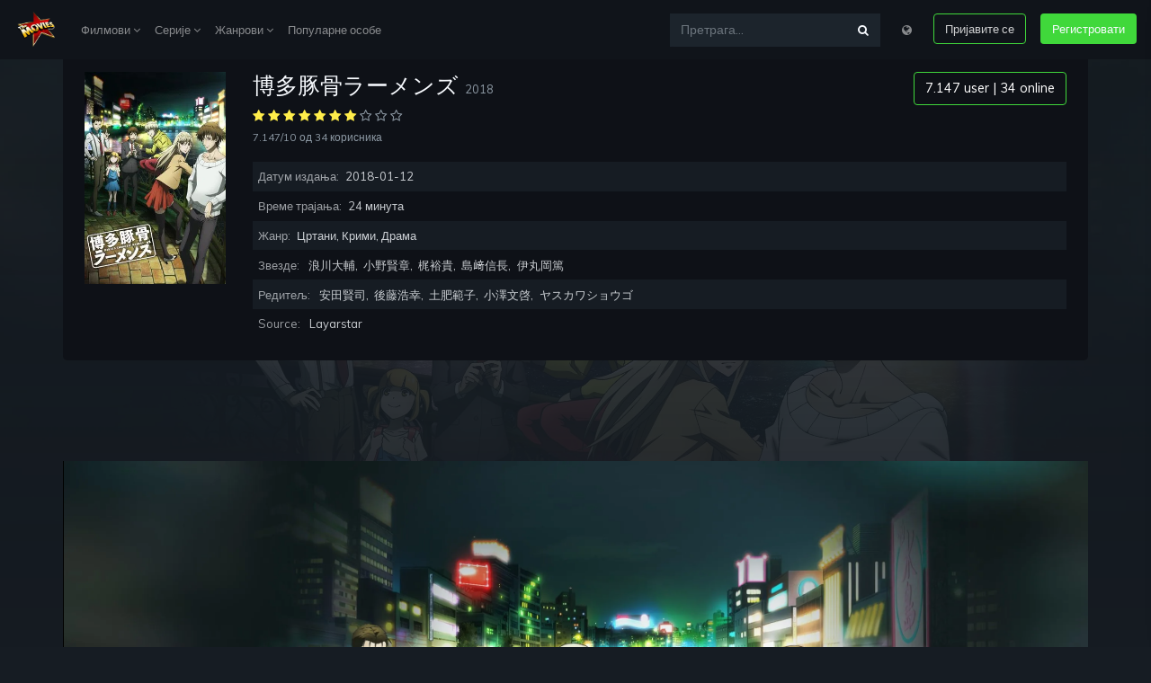

--- FILE ---
content_type: text/html; charset=UTF-8
request_url: https://clanovi.koms.rs/-/sr/tv/76126
body_size: 10685
content:
<!DOCTYPE html>
<html lang="sr">
<head>
    <meta charset="UTF-8">
    <meta name="viewport" content="width=device-width, initial-scale=1.0">
    <meta http-equiv="X-UA-Compatible" content="ie=edge">
    <title>博多豚骨ラーメンズ Reddit Downloads | Available On 123Movies</title>
<meta name="description" content="博多豚骨ラーメンズ Reddit Downloads - ">
<meta name="keywords" content="detective, swordplay, baseball, revenge, urban, cross dressing, bromance, lgbt, anime, guns, ensemble cast, assassins, gay subtext">
<link rel="canonical" href="https://clanovi.koms.rs/-/sr/tv/76126"/>
<link rel="alternate" hreflang="bg" href="https://clanovi.koms.rs/-/bg/tv/76126"/>
<link rel="alternate" hreflang="zh" href="https://clanovi.koms.rs/-/zh/tv/76126"/>
<link rel="alternate" hreflang="cs" href="https://clanovi.koms.rs/-/cs/tv/76126"/>
<link rel="alternate" hreflang="da" href="https://clanovi.koms.rs/-/da/tv/76126"/>
<link rel="alternate" hreflang="nl" href="https://clanovi.koms.rs/-/nl/tv/76126"/>
<link rel="alternate" hreflang="en" href="https://clanovi.koms.rs/-/en/tv/76126"/>
<link rel="alternate" hreflang="fr" href="https://clanovi.koms.rs/-/fr/tv/76126"/>
<link rel="alternate" hreflang="ka" href="https://clanovi.koms.rs/-/ka/tv/76126"/>
<link rel="alternate" hreflang="de" href="https://clanovi.koms.rs/-/de/tv/76126"/>
<link rel="alternate" hreflang="el" href="https://clanovi.koms.rs/-/el/tv/76126"/>
<link rel="alternate" hreflang="hu" href="https://clanovi.koms.rs/-/hu/tv/76126"/>
<link rel="alternate" hreflang="id" href="https://clanovi.koms.rs/-/id/tv/76126"/>
<link rel="alternate" hreflang="it" href="https://clanovi.koms.rs/-/it/tv/76126"/>
<link rel="alternate" hreflang="ko" href="https://clanovi.koms.rs/-/ko/tv/76126"/>
<link rel="alternate" hreflang="pl" href="https://clanovi.koms.rs/-/pl/tv/76126"/>
<link rel="alternate" hreflang="pt" href="https://clanovi.koms.rs/-/pt/tv/76126"/>
<link rel="alternate" hreflang="ro" href="https://clanovi.koms.rs/-/ro/tv/76126"/>
<link rel="alternate" hreflang="ru" href="https://clanovi.koms.rs/-/ru/tv/76126"/>
<link rel="alternate" hreflang="sr" href="https://clanovi.koms.rs/-/sr/tv/76126"/>
<link rel="alternate" hreflang="sk" href="https://clanovi.koms.rs/-/sk/tv/76126"/>
<link rel="alternate" hreflang="es" href="https://clanovi.koms.rs/-/es/tv/76126"/>
<link rel="alternate" hreflang="sv" href="https://clanovi.koms.rs/-/sv/tv/76126"/>
<link rel="alternate" hreflang="th" href="https://clanovi.koms.rs/-/th/tv/76126"/>
<link rel="alternate" hreflang="tr" href="https://clanovi.koms.rs/-/tr/tv/76126"/>
<link rel="alternate" hreflang="uk" href="https://clanovi.koms.rs/-/uk/tv/76126"/>
<link rel="alternate" hreflang="uz" href="https://clanovi.koms.rs/-/uz/tv/76126"/>
<link rel="alternate" hreflang="vi" href="https://clanovi.koms.rs/-/vi/tv/76126"/>
<meta property="og:title" content="博多豚骨ラーメンズ Reddit Downloads" />
<meta property="og:description" content="博多豚骨ラーメンズ Reddit Downloads - " />
<meta property="og:image" content="//i0.wp.com/image.tmdb.org/t/p/original/sRMpzmcs1ARHbNjkj0sVFcYXOsp.jpg" />

<meta name="twitter:title" content="博多豚骨ラーメンズ Reddit Downloads" />
<meta name="twitter:description" content="博多豚骨ラーメンズ Reddit Downloads - " />
<meta name="twitter:images0" content="//i0.wp.com/image.tmdb.org/t/p/original/sRMpzmcs1ARHbNjkj0sVFcYXOsp.jpg" />
    <script src="https://use.fontawesome.com/3db27005e3.js"></script>
    <link href="https://use.fontawesome.com/3db27005e3.css" media="all" rel="stylesheet">
    <link rel="stylesheet" href="https://clanovi.koms.rs/-/assets/v1/css/v1.css">
    <script src="https://clanovi.koms.rs/-/assets/v1/js/js.js"></script>
	<meta name="theme-color" content="#161c23">
        </head>
<body>
    <div class="sign-in-overlay"></div>
    <div class="signin js-signin-form">
        <div class="signin_close">
            <i class="fa fa-close" aria-hidden="true"></i>
        </div>
        <div class="signin_holder">

            <form id="signinfrom">
                <div class="h3">Пријавите се</div>
                <div class="form-group">
                    <label for="signInEmail">Емаил</label>
                    <input type="email" class="form-control bg-dark border-dark text-secondary" id="signInEmail" aria-describedby="emailHelp" placeholder="Унесите адресу е-поште">
                    <small id="emailHelp" class="form-text text-muted">Никада нећемо делити вашу е-пошту са било ким другим.</small>
                </div>
                <div class="form-group">
                    <label for="signPassword">Лозинка</label>
                    <input type="password" class="form-control bg-dark border-dark text-secondary" id="signPassword" placeholder="Лозинка">
                </div>
                <div class="form-group">
                    <label id="forgotpass" class="form-check-label small text-muted cursor text-hover-theme" for="exampleCheck1">Заборавили сте лозинку?</label>
                </div>

                <div class="d-flex justify-content-center">
                    <div class="spinner-border text-light loading_signIn text-center mb-3 d-none" role="status">
                        <span class="sr-only">Чекати...</span>
                    </div>
                </div>

                <div class="text-danger sign-in-form-alert mb-3" role="alert"></div>

                <button type="submit" class="btn btn-outline-theme btn-block sign-in-submit">Пријавите се</button>
                <div class="divider divider--small"></div>
                <div class="text-center">
                    <p class="text-small mb-3">Или</p>
                    <a href="https://clanovi.koms.rs/-/sr/loading" class="btn btn-theme btn-block" type="button">Направи слободан налог</a>
                </div>
            </form>

            <form id="resetpassform">
                <div class="h3">Ресетуј шифру</div>
                <p class="text-muted">Унесите своју адресу е-поште и послаћемо вам везу да ресетујете лозинку.</p>
                <div class="form-group">
                    <label for="resetEmail">Емаил</label>
                    <input type="email" class="form-control bg-dark border-dark text-secondary" id="resetEmail" aria-describedby="emailHelp" placeholder="Унесите адресу е-поште">
                </div>

                <div class="d-flex justify-content-center">
                    <div class="spinner-border text-light loading_signIn text-center mb-3 d-none" role="status">
                        <span class="sr-only">Чекати...</span>
                    </div>
                </div>

                <div class="text-danger sign-in-form-alert mb-3" role="alert"></div>

                <button type="submit" class="btn btn-outline-theme btn-block mb-3">Ресетуј шифру</button>
                <div id="backToSignIn" class="text-center cursor">Назад на пријаву</div>
            </form>

        </div>
    </div>

    <div class="modal fade" id="modalLang" tabindex="-1" role="dialog" aria-labelledby="modalLangLabel"
    aria-hidden="true">
    <div class="modal-dialog" role="document">
        <div class="modal-content">
            <div class="modal-header">
                <dib class="h5 modal-title text-dark" id="modalLangLabel">Choose your language:</dib>
                <button type="button" class="close" data-dismiss="modal" aria-label="Close">
                    <span aria-hidden="true">&times;</span>
                </button>
            </div>
            <div class="modal-body">
                <div class="row">
                                        <div class="col-12 col-md-6 px-0">
                                                                                    <a class="dropdown-item" href="https://clanovi.koms.rs/-/sr/switch/bg" title="Bulgarian"><strong>Bulgarian <span class="text-secondary small">bg</span></strong></a>
                                                                                                                <a class="dropdown-item" href="https://clanovi.koms.rs/-/sr/switch/zh" title="Chinese"><strong>Chinese <span class="text-secondary small">zh</span></strong></a>
                                                                                                                <a class="dropdown-item" href="https://clanovi.koms.rs/-/sr/switch/cs" title="Czech"><strong>Czech <span class="text-secondary small">cs</span></strong></a>
                                                                                                                <a class="dropdown-item" href="https://clanovi.koms.rs/-/sr/switch/da" title="Danish"><strong>Danish <span class="text-secondary small">da</span></strong></a>
                                                                                                                <a class="dropdown-item" href="https://clanovi.koms.rs/-/sr/switch/nl" title="Dutch; Flemish"><strong>Dutch; Flemish <span class="text-secondary small">nl</span></strong></a>
                                                                                                                <a class="dropdown-item" href="https://clanovi.koms.rs/-/sr/switch/en" title="English"><strong>English <span class="text-secondary small">en</span></strong></a>
                                                                                                                <a class="dropdown-item" href="https://clanovi.koms.rs/-/sr/switch/fr" title="French"><strong>French <span class="text-secondary small">fr</span></strong></a>
                                                                                                                <a class="dropdown-item" href="https://clanovi.koms.rs/-/sr/switch/ka" title="Georgian"><strong>Georgian <span class="text-secondary small">ka</span></strong></a>
                                                                                                                <a class="dropdown-item" href="https://clanovi.koms.rs/-/sr/switch/de" title="German"><strong>German <span class="text-secondary small">de</span></strong></a>
                                                                                                                <a class="dropdown-item" href="https://clanovi.koms.rs/-/sr/switch/el" title="Greek"><strong>Greek <span class="text-secondary small">el</span></strong></a>
                                                                                                                <a class="dropdown-item" href="https://clanovi.koms.rs/-/sr/switch/hu" title="Hungarian"><strong>Hungarian <span class="text-secondary small">hu</span></strong></a>
                                                                                                                <a class="dropdown-item" href="https://clanovi.koms.rs/-/sr/switch/id" title="Indonesian"><strong>Indonesian <span class="text-secondary small">id</span></strong></a>
                                                                                                                <a class="dropdown-item" href="https://clanovi.koms.rs/-/sr/switch/it" title="Italian"><strong>Italian <span class="text-secondary small">it</span></strong></a>
                                                                                                                <a class="dropdown-item" href="https://clanovi.koms.rs/-/sr/switch/ko" title="Korean"><strong>Korean <span class="text-secondary small">ko</span></strong></a>
                                                                        </div>
                    <div class="col-12 col-md-6 px-0">
                                                                                    <a class="dropdown-item" href="https://clanovi.koms.rs/-/sr/switch/pl" title="Polish"><strong>Polish <span class="text-secondary small">pl</span></strong></a>
                                                                                                                <a class="dropdown-item" href="https://clanovi.koms.rs/-/sr/switch/pt" title="Portuguese"><strong>Portuguese <span class="text-secondary small">pt</span></strong></a>
                                                                                                                <a class="dropdown-item" href="https://clanovi.koms.rs/-/sr/switch/ro" title="Romanian"><strong>Romanian <span class="text-secondary small">ro</span></strong></a>
                                                                                                                <a class="dropdown-item" href="https://clanovi.koms.rs/-/sr/switch/ru" title="Russian"><strong>Russian <span class="text-secondary small">ru</span></strong></a>
                                                                                                                                                                    <a class="dropdown-item" href="https://clanovi.koms.rs/-/sr/switch/sk" title="Slovak"><strong>Slovak <span class="text-secondary small">sk</span></strong></a>
                                                                                                                <a class="dropdown-item" href="https://clanovi.koms.rs/-/sr/switch/es" title="Spanish; Castilian"><strong>Spanish; Castilian <span class="text-secondary small">es</span></strong></a>
                                                                                                                <a class="dropdown-item" href="https://clanovi.koms.rs/-/sr/switch/sv" title="Swedish"><strong>Swedish <span class="text-secondary small">sv</span></strong></a>
                                                                                                                <a class="dropdown-item" href="https://clanovi.koms.rs/-/sr/switch/th" title="Thai"><strong>Thai <span class="text-secondary small">th</span></strong></a>
                                                                                                                <a class="dropdown-item" href="https://clanovi.koms.rs/-/sr/switch/tr" title="Turkish"><strong>Turkish <span class="text-secondary small">tr</span></strong></a>
                                                                                                                <a class="dropdown-item" href="https://clanovi.koms.rs/-/sr/switch/uk" title="Ukrainian"><strong>Ukrainian <span class="text-secondary small">uk</span></strong></a>
                                                                                                                <a class="dropdown-item" href="https://clanovi.koms.rs/-/sr/switch/uz" title="Uzbek"><strong>Uzbek <span class="text-secondary small">uz</span></strong></a>
                                                                                                                <a class="dropdown-item" href="https://clanovi.koms.rs/-/sr/switch/vi" title="Vietnamese"><strong>Vietnamese <span class="text-secondary small">vi</span></strong></a>
                                                                        </div>
                </div>
            </div>
        </div>
    </div>
</div>
    <nav class="navbar navbar-expand-lg navbar-dark navbar-mopie fixed-top">
        <a class="navbar-brand" href="https://clanovi.koms.rs/-/sr">
            <img width="50" src="https://clanovi.koms.rs/-/assets/v1/logos1.png">
        </a>
        <button class="navbar-toggler" type="button" data-toggle="collapse" data-target="#navbarsExample04"
            aria-controls="navbarsExample04" aria-expanded="false" aria-label="Toggle navigation">
            <span class="navbar-toggler-icon"></span>
        </button>
        <div class="collapse navbar-collapse" id="navbarsExample04">
            <ul class="navbar-nav mr-auto">
                <li class="nav-item dropdown">
                    <a class="nav-link" href="#" id="dropdown04" data-toggle="dropdown"
                        aria-haspopup="true" aria-expanded="false">Филмови <i class="fa fa-angle-down" aria-hidden="true"></i></a>
                    <div class="dropdown-menu mop" aria-labelledby="dropdown04">
                        <div class="row">
                            <div class="col-12">
                                <a class="dropdown-item" href="https://clanovi.koms.rs/-/sr/movie-popular" title="Популарно">Популарно</a>
                                <a class="dropdown-item" href="https://clanovi.koms.rs/-/sr/movie-now-playing" title="Сада се приказује">Сада се приказује</a>
                                <a class="dropdown-item" href="https://clanovi.koms.rs/-/sr/movie-top-rated" title="Најбоље оцењено">Најбоље оцењено</a>
                                <a class="dropdown-item" href="https://clanovi.koms.rs/-/sr/movie-upcoming" title="Предстојећи">Предстојећи</a>
                            </div>
                        </div>
                    </div>
                </li>
                <li class="nav-item dropdown">
                    <a class="nav-link" href="#" id="dropdown04" data-toggle="dropdown"
                        aria-haspopup="true" aria-expanded="false">Серије <i class="fa fa-angle-down" aria-hidden="true"></i></a>
                    <div class="dropdown-menu mop" aria-labelledby="dropdown04">
                        <div class="row">
                            <div class="col-12">
                                <a class="dropdown-item" href="https://clanovi.koms.rs/-/sr/tv-popular" title="Популарно">Популарно</a>
                                <a class="dropdown-item" href="https://clanovi.koms.rs/-/sr/tv-top-rated" title="Најбоље оцењено">Најбоље оцењено</a>
                                <a class="dropdown-item" href="https://clanovi.koms.rs/-/sr/tv-on-the-air" title="На ТВ-у">На ТВ-у</a>
                                <a class="dropdown-item" href="https://clanovi.koms.rs/-/sr/tv-airing-to-day" title="Емитује се данас">Емитује се данас</a>
                            </div>
                        </div>
                    </div>
                </li>
                <li class="nav-item dropdown">
                    <a class="nav-link" href="#" id="dropdown04" data-toggle="dropdown"
                        aria-haspopup="true" aria-expanded="false">Жанрови <i class="fa fa-angle-down" aria-hidden="true"></i></a>
                    <div class="dropdown-menu px-3" aria-labelledby="dropdown04">
                        <div class="row">
                                                        <div class="col-6 px-0">
                                                                    <a class="dropdown-item" href="https://clanovi.koms.rs/-/sr/genre/28/aktsioni" title="Акциони">Акциони</a>
                                                                    <a class="dropdown-item" href="https://clanovi.koms.rs/-/sr/genre/12/avanturistichki" title="Авантуристички">Авантуристички</a>
                                                                    <a class="dropdown-item" href="https://clanovi.koms.rs/-/sr/genre/16/tsrtani" title="Цртани">Цртани</a>
                                                                    <a class="dropdown-item" href="https://clanovi.koms.rs/-/sr/genre/35/komedija" title="Комедија">Комедија</a>
                                                                    <a class="dropdown-item" href="https://clanovi.koms.rs/-/sr/genre/80/krimi" title="Крими">Крими</a>
                                                                    <a class="dropdown-item" href="https://clanovi.koms.rs/-/sr/genre/99/dokumentarni" title="Документарни">Документарни</a>
                                                                    <a class="dropdown-item" href="https://clanovi.koms.rs/-/sr/genre/18/drama" title="Драма">Драма</a>
                                                                    <a class="dropdown-item" href="https://clanovi.koms.rs/-/sr/genre/10751/porodichni" title="Породични">Породични</a>
                                                                    <a class="dropdown-item" href="https://clanovi.koms.rs/-/sr/genre/14/fantastika" title="Фантастика">Фантастика</a>
                                                                    <a class="dropdown-item" href="https://clanovi.koms.rs/-/sr/genre/36/istorijski" title="Историјски">Историјски</a>
                                                            </div>
                            <div class="col-6 px-0">
                                                                    <a class="dropdown-item" href="https://clanovi.koms.rs/-/sr/genre/27/khoror" title="Хорор">Хорор</a>
                                                                    <a class="dropdown-item" href="https://clanovi.koms.rs/-/sr/genre/10402/muzichki" title="Музички">Музички</a>
                                                                    <a class="dropdown-item" href="https://clanovi.koms.rs/-/sr/genre/9648/misterija" title="Мистерија">Мистерија</a>
                                                                    <a class="dropdown-item" href="https://clanovi.koms.rs/-/sr/genre/10749/ljubavni" title="Љубавни">Љубавни</a>
                                                                    <a class="dropdown-item" href="https://clanovi.koms.rs/-/sr/genre/878/nauchna-fantastika" title="Научна фантастика">Научна фантастика</a>
                                                                    <a class="dropdown-item" href="https://clanovi.koms.rs/-/sr/genre/10770/tv-film" title="ТВ филм">ТВ филм</a>
                                                                    <a class="dropdown-item" href="https://clanovi.koms.rs/-/sr/genre/53/triler" title="Трилер">Трилер</a>
                                                                    <a class="dropdown-item" href="https://clanovi.koms.rs/-/sr/genre/10752/ratni" title="Ратни">Ратни</a>
                                                                    <a class="dropdown-item" href="https://clanovi.koms.rs/-/sr/genre/37/vestern" title="Вестерн">Вестерн</a>
                                                            </div>
                        </div>
                    </div>
                </li>
                <li class="nav-item">
                    <a class="nav-link" href="https://clanovi.koms.rs/-/sr/person/popular" title="Популарне особе">Популарне особе</a>
                </li>
            </ul>
            <ul class="navbar-nav">
                <form class="input-group my-2 my-md-0 mr-md-3 bg-faded" action="https://clanovi.koms.rs/-/sr" method="GET">
                    <input type="text" class="form-control" name="s" placeholder="Претрага..." aria-label="Претрага...">
                    <div class="input-group-append">
                        <button class="btn btn-search focus-no-sh" type="button"><i class="fa fa-search" aria-hidden="true"></i></button>
                    </div>
                </form>
                <li class="nav-item">
                    <div class="nav-link cursor mb-3 mb-md-0" data-toggle="modal" data-target="#modalLang"><i class="fa fa-globe" aria-hidden="true"></i></div>
                </li>
                <li class="nav-item">
                    <button class="btn btn-outline-theme ml-md-3 mb-3 mb-md-0 sign-in">Пријавите се</button>
                </li>
                <li class="nav-item">
                    <a href="https://clanovi.koms.rs/-/sr/loading" class="btn btn-theme ml-md-3">Регистровати</i></a>
                </li>
            </ul>
        </div>
    </nav>

    

    <section class="container p-3 p-md-4 rounded-lg mb-5" style="background-color: #0e1117">
        <div class="row">
            <div class="col-12">
                <div class="row">
                    <div class="col-md-2 col-sm-4 col-3">
                        <img class="img-fluid" src="//i0.wp.com/image.tmdb.org/t/p/w300/5kBqiOxNwgZ4VkMyh3RrZGDYfDd.jpg?resize=300,450" alt="">
                    </div>
                    <div class="col-md-10 col-sm-8 col-9">
                        <div class="entry-title d-flex flex-column-reverse flex-md-row justify-content-between">
                            <h1 class="h3">博多豚骨ラーメンズ <span class="tiny text-muted">2018</span></h1>
                            <div class="sub-r">
                                <a href="#" class="btn subs">7.147 user | 34 online</a>
                            </div>
                        </div>
                        <div class="entry-info mb-3">
                            <div class="__rate">
                                                                                                            <i class="fa fa-star text-warning"></i>
                                                                                                                                                <i class="fa fa-star text-warning"></i>
                                                                                                                                                <i class="fa fa-star text-warning"></i>
                                                                                                                                                <i class="fa fa-star text-warning"></i>
                                                                                                                                                <i class="fa fa-star text-warning"></i>
                                                                                                                                                <i class="fa fa-star text-warning"></i>
                                                                                                                                                <i class="fa fa-star text-warning"></i>
                                                                                                                                                <i class="fa fa-star-o text-muted"></i>
                                                                                                                                                <i class="fa fa-star-o text-muted"></i>
                                                                                                                                                <i class="fa fa-star-o text-muted"></i>
                                                                                                </div>
                            <div class="__info">
                                <span class="text-muted small">7.147/10</span> <span class="text-muted small">од 34 корисника</span>
                            </div>
                        </div>
                        <div class="entry-desciption text-muted">
                            <p></p>
                        </div>
                        <div class="entry-table">
                            <ul>
                                                                    <li>Датум издања: <span>2018-01-12</span></li>
                                                                <li>Време трајања: <span>24 минута</span></li>
                                <li>Жанр: <span>Цртани, Крими, Драма</span></li>
                                <li>Звезде: <span><a href="https://clanovi.koms.rs/-/sr/person/110665" title="浪川大輔">浪川大輔</a>, <a href="https://clanovi.koms.rs/-/sr/person/1065297" title="小野賢章">小野賢章</a>, <a href="https://clanovi.koms.rs/-/sr/person/149894" title="梶裕貴">梶裕貴</a>, <a href="https://clanovi.koms.rs/-/sr/person/1210634" title="島﨑信長">島﨑信長</a>, <a href="https://clanovi.koms.rs/-/sr/person/1221866" title="伊丸岡篤">伊丸岡篤</a></span></li>
                                <li>Редитељ: <span><a href="https://clanovi.koms.rs/-/sr/person/1958910" title="安田賢司">安田賢司</a>, <a href="https://clanovi.koms.rs/-/sr/person/3678897" title="後藤浩幸">後藤浩幸</a>, <a href="https://clanovi.koms.rs/-/sr/person/1579843" title="土肥範子">土肥範子</a>, <a href="https://clanovi.koms.rs/-/sr/person/2102828" title="小澤文啓">小澤文啓</a>, <a href="https://clanovi.koms.rs/-/sr/person/1493757" title="ヤスカワショウゴ">ヤスカワショウゴ</a></span></li>
                                
<li>Source:
<span>
<a href="//layarstar.com/en/tv/76126/" rel="noopener" target="_blank">Layarstar</a>
</span>
</li>
                                
                            </ul>
                        </div>
                    </div>

                </div>
            </div>
        </div>
    </section>

    <section class="px-4r">
        <div class="backdrop" style="background-image: url(//i0.wp.com/image.tmdb.org/t/p/original/sRMpzmcs1ARHbNjkj0sVFcYXOsp.jpg)"></div>
        <div class="container">
            <div id="player-1" class="row">
    <div class="embed-responsive embed-responsive-16by9">
        <video id="play-video" class="video-js vjs-16-9 vjs-big-play-centered" controls="" preload="none" width="600" height="315" poster="//i0.wp.com/image.tmdb.org/t/p/original/sRMpzmcs1ARHbNjkj0sVFcYXOsp.jpg" data-setup="" webkit-playsinline="true" playsinline="true">
            <source src="https://clanovi.koms.rs/-/assets/v1/video/tv.mp4" type="video/mp4" label="SD">
            <source src="https://clanovi.koms.rs/-/assets/v1/video/tv.mp4" type="video/mp4" label="HD">
            <track kind="subtitles" src="" srclang="en" label="English">
            <track kind="subtitles" src="" srclang="fr" label="French">
            <track kind="subtitles" src="" srclang="de" label="Germany">
            <track kind="subtitles" src="" srclang="nl" label="Netherland">
            <track kind="subtitles" src="" srclang="it" label="Italy">
        </video>
    </div>
</div>
            <script>var playDuration = 45*60;</script>
        </div>

        <div class="container py-4">
            <div class="row">
                <div class="col d-flex justify-content-center">
                    <a href="https://clanovi.koms.rs/-/sr/loading?id=76126&amp;title=%E5%8D%9A%E5%A4%9A%E8%B1%9A%E9%AA%A8%E3%83%A9%E3%83%BC%E3%83%A1%E3%83%B3%E3%82%BA" class="btn btn-outline-theme mx-1">Гледај сад <i class="fa fa-film" aria-hidden="true"></i></a>
                    <a href="https://clanovi.koms.rs/-/sr/loading?id=76126&amp;title=%E5%8D%9A%E5%A4%9A%E8%B1%9A%E9%AA%A8%E3%83%A9%E3%83%BC%E3%83%A1%E3%83%B3%E3%82%BA" class="btn btn-outline-theme mx-1">Преузимање <i class="fa fa-cloud-download" aria-hidden="true"></i></a>
                </div>
            </div>
        </div>
    </section> 
    
        <section class="container p-3 p-md-4 rounded-lg mb-5" style="background-color: #0e1117">
                    <div class="col-12">
                        <div class="episodes">
                            <div>
                                <ul class="nav nav-tabs" id="episodesTab" role="tablist" style="width: 793px;">
                                                                                                                        <li class="nav-item">
                                                <a href="#" class="nav-link active" id="season-1-tab">
                                                    Сезона 1
                                                </a>
                                            </li>
                                                                                                            </ul>
                            </div>
                        </div>
                        <div class="tab-content episodes_list" id="episodesTabContent">
                            <div class="tab-pane fade show active" id="season-1" role="tabpanel" aria-labelledby="season-1-tab">
                                <ul>
                                                                                                                        <li>
                                                                                    <div class="episodes_list_item">
                                                <div>
                                                    <a class="episodes_list_episode" href="https://clanovi.koms.rs/-/sr/tv/76126-1-1/epizoda-1" title="Епизода 1">1. Епизода 1</a>
                                                    <span class="episodes_list_release">2018-01-12</span>
                                                </div>
                                                <div>
                                                    <a class="episodes_list_watch" href="https://clanovi.koms.rs/-/sr/tv/76126-1-1/epizoda-1"><i class="fa fa-lg fa-play-circle"></i> <span>Гледати</span></a>
                                                </div>
                                            </div>
                                        </li>
                                                                                                                        <li>
                                                                                    <div class="episodes_list_item">
                                                <div>
                                                    <a class="episodes_list_episode" href="https://clanovi.koms.rs/-/sr/tv/76126-1-2/epizoda-2" title="Епизода 2">2. Епизода 2</a>
                                                    <span class="episodes_list_release">2018-01-19</span>
                                                </div>
                                                <div>
                                                    <a class="episodes_list_watch" href="https://clanovi.koms.rs/-/sr/tv/76126-1-2/epizoda-2"><i class="fa fa-lg fa-play-circle"></i> <span>Гледати</span></a>
                                                </div>
                                            </div>
                                        </li>
                                                                                                                        <li>
                                                                                    <div class="episodes_list_item">
                                                <div>
                                                    <a class="episodes_list_episode" href="https://clanovi.koms.rs/-/sr/tv/76126-1-3/epizoda-3" title="Епизода 3">3. Епизода 3</a>
                                                    <span class="episodes_list_release">2018-01-26</span>
                                                </div>
                                                <div>
                                                    <a class="episodes_list_watch" href="https://clanovi.koms.rs/-/sr/tv/76126-1-3/epizoda-3"><i class="fa fa-lg fa-play-circle"></i> <span>Гледати</span></a>
                                                </div>
                                            </div>
                                        </li>
                                                                                                                        <li>
                                                                                    <div class="episodes_list_item">
                                                <div>
                                                    <a class="episodes_list_episode" href="https://clanovi.koms.rs/-/sr/tv/76126-1-4/epizoda-4" title="Епизода 4">4. Епизода 4</a>
                                                    <span class="episodes_list_release">2018-02-02</span>
                                                </div>
                                                <div>
                                                    <a class="episodes_list_watch" href="https://clanovi.koms.rs/-/sr/tv/76126-1-4/epizoda-4"><i class="fa fa-lg fa-play-circle"></i> <span>Гледати</span></a>
                                                </div>
                                            </div>
                                        </li>
                                                                                                                        <li>
                                                                                    <div class="episodes_list_item">
                                                <div>
                                                    <a class="episodes_list_episode" href="https://clanovi.koms.rs/-/sr/tv/76126-1-5/epizoda-5" title="Епизода 5">5. Епизода 5</a>
                                                    <span class="episodes_list_release">2018-02-09</span>
                                                </div>
                                                <div>
                                                    <a class="episodes_list_watch" href="https://clanovi.koms.rs/-/sr/tv/76126-1-5/epizoda-5"><i class="fa fa-lg fa-play-circle"></i> <span>Гледати</span></a>
                                                </div>
                                            </div>
                                        </li>
                                                                                                                        <li>
                                                                                    <div class="episodes_list_item">
                                                <div>
                                                    <a class="episodes_list_episode" href="https://clanovi.koms.rs/-/sr/tv/76126-1-6/epizoda-6" title="Епизода 6">6. Епизода 6</a>
                                                    <span class="episodes_list_release">2018-02-16</span>
                                                </div>
                                                <div>
                                                    <a class="episodes_list_watch" href="https://clanovi.koms.rs/-/sr/tv/76126-1-6/epizoda-6"><i class="fa fa-lg fa-play-circle"></i> <span>Гледати</span></a>
                                                </div>
                                            </div>
                                        </li>
                                                                                                                        <li>
                                                                                    <div class="episodes_list_item">
                                                <div>
                                                    <a class="episodes_list_episode" href="https://clanovi.koms.rs/-/sr/tv/76126-1-7/epizoda-7" title="Епизода 7">7. Епизода 7</a>
                                                    <span class="episodes_list_release">2018-02-23</span>
                                                </div>
                                                <div>
                                                    <a class="episodes_list_watch" href="https://clanovi.koms.rs/-/sr/tv/76126-1-7/epizoda-7"><i class="fa fa-lg fa-play-circle"></i> <span>Гледати</span></a>
                                                </div>
                                            </div>
                                        </li>
                                                                                                                        <li>
                                                                                    <div class="episodes_list_item">
                                                <div>
                                                    <a class="episodes_list_episode" href="https://clanovi.koms.rs/-/sr/tv/76126-1-8/epizoda-8" title="Епизода 8">8. Епизода 8</a>
                                                    <span class="episodes_list_release">2018-03-02</span>
                                                </div>
                                                <div>
                                                    <a class="episodes_list_watch" href="https://clanovi.koms.rs/-/sr/tv/76126-1-8/epizoda-8"><i class="fa fa-lg fa-play-circle"></i> <span>Гледати</span></a>
                                                </div>
                                            </div>
                                        </li>
                                                                                                                        <li>
                                                                                    <div class="episodes_list_item">
                                                <div>
                                                    <a class="episodes_list_episode" href="https://clanovi.koms.rs/-/sr/tv/76126-1-9/epizoda-9" title="Епизода 9">9. Епизода 9</a>
                                                    <span class="episodes_list_release">2018-03-09</span>
                                                </div>
                                                <div>
                                                    <a class="episodes_list_watch" href="https://clanovi.koms.rs/-/sr/tv/76126-1-9/epizoda-9"><i class="fa fa-lg fa-play-circle"></i> <span>Гледати</span></a>
                                                </div>
                                            </div>
                                        </li>
                                                                                                                        <li>
                                                                                    <div class="episodes_list_item">
                                                <div>
                                                    <a class="episodes_list_episode" href="https://clanovi.koms.rs/-/sr/tv/76126-1-10/epizoda-10" title="Епизода 10">10. Епизода 10</a>
                                                    <span class="episodes_list_release">2018-03-16</span>
                                                </div>
                                                <div>
                                                    <a class="episodes_list_watch" href="https://clanovi.koms.rs/-/sr/tv/76126-1-10/epizoda-10"><i class="fa fa-lg fa-play-circle"></i> <span>Гледати</span></a>
                                                </div>
                                            </div>
                                        </li>
                                                                                                                        <li>
                                                                                    <div class="episodes_list_item">
                                                <div>
                                                    <a class="episodes_list_episode" href="https://clanovi.koms.rs/-/sr/tv/76126-1-11/epizoda-11" title="Епизода 11">11. Епизода 11</a>
                                                    <span class="episodes_list_release">2018-03-23</span>
                                                </div>
                                                <div>
                                                    <a class="episodes_list_watch" href="https://clanovi.koms.rs/-/sr/tv/76126-1-11/epizoda-11"><i class="fa fa-lg fa-play-circle"></i> <span>Гледати</span></a>
                                                </div>
                                            </div>
                                        </li>
                                                                                                                        <li>
                                                                                    <div class="episodes_list_item">
                                                <div>
                                                    <a class="episodes_list_episode" href="https://clanovi.koms.rs/-/sr/tv/76126-1-12/epizoda-12" title="Епизода 12">12. Епизода 12</a>
                                                    <span class="episodes_list_release">2018-03-30</span>
                                                </div>
                                                <div>
                                                    <a class="episodes_list_watch" href="https://clanovi.koms.rs/-/sr/tv/76126-1-12/epizoda-12"><i class="fa fa-lg fa-play-circle"></i> <span>Гледати</span></a>
                                                </div>
                                            </div>
                                        </li>
                                                                    </ul>
                            </div>
                        </div>
                    </div>
 </section> 
    
    
    <section class="container p-3 p-md-4 rounded-lg mb-5" style="background-color: #0e1117">
        <div class="h6">Download : <strong class="text-color-theme">MKV</strong></div>
        <ul class="down-list mb-4">
            <li>
                <div class="dt"><strong>360p</strong></div>
                <span>GD2</span> | <span>CU</span> | <span>GD1</span> | <span>ZS</span> | <span>RC</span>
            </li>
            <li>
                <div class="dt"><strong>480p</strong></div>
                <span>GD2</span> | <span>CU</span> | <span>GD1</span> | <span>ZS</span> | <span>RC</span>
            </li>
            <li>
                <div class="dt"><strong>720p</strong></div>
                <span>GD2</span> | <span>CU</span> | <span>GD1</span> | <span>ZS</span> | <span>RC</span>
            </li>
            <li>
                <div class="dt"><strong>1080p</strong></div>
                <span>GD2</span> | <span>CU</span> | <span>GD1</span> | <span>ZS</span> | <span>RC</span>
            </li>
        </ul>
        <div class="h6">Download : <strong class="text-color-theme">MP4</strong></div>
        <ul class="down-list">
            <li>
                <div class="dt"><strong>360p</strong></div>
                <span>GD2</span> | <span>CU</span> | <span>GD1</span> | <span>ZS</span> | <span>RC</span>
            </li>
            <li>
                <div class="dt"><strong>480p</strong></div>
                <span>GD2</span> | <span>CU</span> | <span>GD1</span> | <span>ZS</span> | <span>RC</span>
            </li>
            <li>
                <div class="dt"><strong>MP4HD</strong></div>
                <span>GD2</span> | <span>CU</span> | <span>GD1</span> | <span>ZS</span> | <span>RC</span>
            </li>
            <li>
                <div class="dt"><strong>FULLHD</strong></div>
                <span>GD2</span> | <span>CU</span> | <span>GD1</span> | <span>ZS</span> | <span>RC</span>
            </li>
        </ul>


    </section>

    <section class="container">
        <div class="row">
            <div class="col-12 mb-4">
                <h3 class="h4">Слично</h3>
            </div>
        </div>
        <div class="owl-carousel">
                            <article id="1895" class="item ">
    <div class="thumb mb-4">
        <a href="https://clanovi.koms.rs/-/sr/tv/1895/jonathan-creek" rel="bookmark" title="Jonathan Creek">
            <div class="_img_holder">
                <img class="img-fluid rounded" src="//i0.wp.com/image.tmdb.org/t/p/w300/wLKa7RUDp9dN2gMZBkMxywG8xsw.jpg?resize=300,450" alt="Image Jonathan Creek" title="Image Jonathan Creek">
                <div class="_overlay_link">
                    <button class="play-button play-button--small" type="button"></button>
                    <div class="rate"><i class="fa fa-star text-warning"></i> <span class="small text-white">7.5/10</span></div>
                </div>
            </div>
        </a>
        <header class="entry-header">
            <h2 class="entry-title">
                <a href="https://clanovi.koms.rs/-/sr/tv/1895/jonathan-creek" class="_title" rel="bookmark" title="Jonathan Creek">Jonathan Creek (1997)</a>
            </h2>
        </header>
    </div>
</article>
                            <article id="97421" class="item ">
    <div class="thumb mb-4">
        <a href="https://clanovi.koms.rs/-/sr/tv/97421/flash" rel="bookmark" title="ダーティペアFLASH">
            <div class="_img_holder">
                <img class="img-fluid rounded" src="//i0.wp.com/image.tmdb.org/t/p/w300/q4eGZ8bG1xP10leS8YwHqDWMOr.jpg?resize=300,450" alt="Image ダーティペアFLASH" title="Image ダーティペアFLASH">
                <div class="_overlay_link">
                    <button class="play-button play-button--small" type="button"></button>
                    <div class="rate"><i class="fa fa-star text-warning"></i> <span class="small text-white">7.3/10</span></div>
                </div>
            </div>
        </a>
        <header class="entry-header">
            <h2 class="entry-title">
                <a href="https://clanovi.koms.rs/-/sr/tv/97421/flash" class="_title" rel="bookmark" title="ダーティペアFLASH">ダーティペアFLASH (1994)</a>
            </h2>
        </header>
    </div>
</article>
                            <article id="97455" class="item ">
    <div class="thumb mb-4">
        <a href="https://clanovi.koms.rs/-/sr/tv/97455" rel="bookmark" title="おざなりダンジョン 風の塔">
            <div class="_img_holder">
                <img class="img-fluid rounded" src="//i0.wp.com/image.tmdb.org/t/p/w300/hockjsCBN59cZ1EpuLdz98v8LOo.jpg?resize=300,450" alt="Image おざなりダンジョン 風の塔" title="Image おざなりダンジョン 風の塔">
                <div class="_overlay_link">
                    <button class="play-button play-button--small" type="button"></button>
                    <div class="rate"><i class="fa fa-star text-warning"></i> <span class="small text-white">8/10</span></div>
                </div>
            </div>
        </a>
        <header class="entry-header">
            <h2 class="entry-title">
                <a href="https://clanovi.koms.rs/-/sr/tv/97455" class="_title" rel="bookmark" title="おざなりダンジョン 風の塔">おざなりダンジョン 風の塔 (1991)</a>
            </h2>
        </header>
    </div>
</article>
                            <article id="97525" class="item ">
    <div class="thumb mb-4">
        <a href="https://clanovi.koms.rs/-/sr/tv/97525" rel="bookmark" title="不滅のあなたへ">
            <div class="_img_holder">
                <img class="img-fluid rounded" src="//i0.wp.com/image.tmdb.org/t/p/w300/bohMYRVSIG68md0zQobyWbV4S8e.jpg?resize=300,450" alt="Image 不滅のあなたへ" title="Image 不滅のあなたへ">
                <div class="_overlay_link">
                    <button class="play-button play-button--small" type="button"></button>
                    <div class="rate"><i class="fa fa-star text-warning"></i> <span class="small text-white">8.183/10</span></div>
                </div>
            </div>
        </a>
        <header class="entry-header">
            <h2 class="entry-title">
                <a href="https://clanovi.koms.rs/-/sr/tv/97525" class="_title" rel="bookmark" title="不滅のあなたへ">不滅のあなたへ (2021)</a>
            </h2>
        </header>
    </div>
</article>
                            <article id="97553" class="item ">
    <div class="thumb mb-4">
        <a href="https://clanovi.koms.rs/-/sr/tv/97553" rel="bookmark" title="หนี้เสน่หา">
            <div class="_img_holder">
                <img class="img-fluid rounded" src="//i0.wp.com/image.tmdb.org/t/p/w300/k5fG4HAaK7DAq6zXd6jmL7YZv1Z.jpg?resize=300,450" alt="Image หนี้เสน่หา" title="Image หนี้เสน่หา">
                <div class="_overlay_link">
                    <button class="play-button play-button--small" type="button"></button>
                    <div class="rate"><i class="fa fa-star text-warning"></i> <span class="small text-white">8/10</span></div>
                </div>
            </div>
        </a>
        <header class="entry-header">
            <h2 class="entry-title">
                <a href="https://clanovi.koms.rs/-/sr/tv/97553" class="_title" rel="bookmark" title="หนี้เสน่หา">หนี้เสน่หา (2019)</a>
            </h2>
        </header>
    </div>
</article>
                            <article id="131168" class="item ">
    <div class="thumb mb-4">
        <a href="https://clanovi.koms.rs/-/sr/tv/131168" rel="bookmark" title="がんばれ同期ちゃん">
            <div class="_img_holder">
                <img class="img-fluid rounded" src="//i0.wp.com/image.tmdb.org/t/p/w300/phjhDDopklmnlu1uhl4qF7MSpQ4.jpg?resize=300,450" alt="Image がんばれ同期ちゃん" title="Image がんばれ同期ちゃん">
                <div class="_overlay_link">
                    <button class="play-button play-button--small" type="button"></button>
                    <div class="rate"><i class="fa fa-star text-warning"></i> <span class="small text-white">6.8/10</span></div>
                </div>
            </div>
        </a>
        <header class="entry-header">
            <h2 class="entry-title">
                <a href="https://clanovi.koms.rs/-/sr/tv/131168" class="_title" rel="bookmark" title="がんばれ同期ちゃん">がんばれ同期ちゃん (2021)</a>
            </h2>
        </header>
    </div>
</article>
                            <article id="131291" class="item ">
    <div class="thumb mb-4">
        <a href="https://clanovi.koms.rs/-/sr/tv/131291" rel="bookmark" title="九天玄帝诀">
            <div class="_img_holder">
                <img class="img-fluid rounded" src="//i0.wp.com/image.tmdb.org/t/p/w300/w1pTshoHnP4YvSPdpoTzSX0nNjB.jpg?resize=300,450" alt="Image 九天玄帝诀" title="Image 九天玄帝诀">
                <div class="_overlay_link">
                    <button class="play-button play-button--small" type="button"></button>
                    <div class="rate"><i class="fa fa-star text-warning"></i> <span class="small text-white">7.3/10</span></div>
                </div>
            </div>
        </a>
        <header class="entry-header">
            <h2 class="entry-title">
                <a href="https://clanovi.koms.rs/-/sr/tv/131291" class="_title" rel="bookmark" title="九天玄帝诀">九天玄帝诀 (2021)</a>
            </h2>
        </header>
    </div>
</article>
                            <article id="131305" class="item ">
    <div class="thumb mb-4">
        <a href="https://clanovi.koms.rs/-/sr/tv/131305" rel="bookmark" title="Позната личност">
            <div class="_img_holder">
                <img class="img-fluid rounded" src="//i0.wp.com/image.tmdb.org/t/p/w300/8ByqUYXl132OltM7066YY527Y6w.jpg?resize=300,450" alt="Image Позната личност" title="Image Позната личност">
                <div class="_overlay_link">
                    <button class="play-button play-button--small" type="button"></button>
                    <div class="rate"><i class="fa fa-star text-warning"></i> <span class="small text-white">7.7/10</span></div>
                </div>
            </div>
        </a>
        <header class="entry-header">
            <h2 class="entry-title">
                <a href="https://clanovi.koms.rs/-/sr/tv/131305" class="_title" rel="bookmark" title="Позната личност">Позната личност (2023)</a>
            </h2>
        </header>
    </div>
</article>
                            <article id="1596" class="item ">
    <div class="thumb mb-4">
        <a href="https://clanovi.koms.rs/-/sr/tv/1596/bergerac" rel="bookmark" title="Bergerac">
            <div class="_img_holder">
                <img class="img-fluid rounded" src="//i0.wp.com/image.tmdb.org/t/p/w300/1ZarXE2TfNYPl1ojXWov8wuqJTY.jpg?resize=300,450" alt="Image Bergerac" title="Image Bergerac">
                <div class="_overlay_link">
                    <button class="play-button play-button--small" type="button"></button>
                    <div class="rate"><i class="fa fa-star text-warning"></i> <span class="small text-white">6.7/10</span></div>
                </div>
            </div>
        </a>
        <header class="entry-header">
            <h2 class="entry-title">
                <a href="https://clanovi.koms.rs/-/sr/tv/1596/bergerac" class="_title" rel="bookmark" title="Bergerac">Bergerac (1981)</a>
            </h2>
        </header>
    </div>
</article>
                            <article id="1620" class="item ">
    <div class="thumb mb-4">
        <a href="https://clanovi.koms.rs/-/sr/tv/1620/csi-miami" rel="bookmark" title="CSI: Miami">
            <div class="_img_holder">
                <img class="img-fluid rounded" src="//i0.wp.com/image.tmdb.org/t/p/w300/pNW64pjaHvf6purNaFhq4SHYRfl.jpg?resize=300,450" alt="Image CSI: Miami" title="Image CSI: Miami">
                <div class="_overlay_link">
                    <button class="play-button play-button--small" type="button"></button>
                    <div class="rate"><i class="fa fa-star text-warning"></i> <span class="small text-white">7.711/10</span></div>
                </div>
            </div>
        </a>
        <header class="entry-header">
            <h2 class="entry-title">
                <a href="https://clanovi.koms.rs/-/sr/tv/1620/csi-miami" class="_title" rel="bookmark" title="CSI: Miami">CSI: Miami (2002)</a>
            </h2>
        </header>
    </div>
</article>
                            <article id="1622" class="item ">
    <div class="thumb mb-4">
        <a href="https://clanovi.koms.rs/-/sr/tv/1622/supernatural" rel="bookmark" title="Ловци на натприродно">
            <div class="_img_holder">
                <img class="img-fluid rounded" src="//i0.wp.com/image.tmdb.org/t/p/w300/u40gJarLPlIkwouKlzGdobQOV9k.jpg?resize=300,450" alt="Image Ловци на натприродно" title="Image Ловци на натприродно">
                <div class="_overlay_link">
                    <button class="play-button play-button--small" type="button"></button>
                    <div class="rate"><i class="fa fa-star text-warning"></i> <span class="small text-white">8.3/10</span></div>
                </div>
            </div>
        </a>
        <header class="entry-header">
            <h2 class="entry-title">
                <a href="https://clanovi.koms.rs/-/sr/tv/1622/supernatural" class="_title" rel="bookmark" title="Ловци на натприродно">Ловци на натприродно (2005)</a>
            </h2>
        </header>
    </div>
</article>
                            <article id="1669" class="item ">
    <div class="thumb mb-4">
        <a href="https://clanovi.koms.rs/-/sr/tv/1669/oranges-are-not-the-only-fruit" rel="bookmark" title="Oranges Are Not the Only Fruit">
            <div class="_img_holder">
                <img class="img-fluid rounded" src="//i0.wp.com/image.tmdb.org/t/p/w300/mMETYbPN7PJeSkEpKeOlSrzStTV.jpg?resize=300,450" alt="Image Oranges Are Not the Only Fruit" title="Image Oranges Are Not the Only Fruit">
                <div class="_overlay_link">
                    <button class="play-button play-button--small" type="button"></button>
                    <div class="rate"><i class="fa fa-star text-warning"></i> <span class="small text-white">6.5/10</span></div>
                </div>
            </div>
        </a>
        <header class="entry-header">
            <h2 class="entry-title">
                <a href="https://clanovi.koms.rs/-/sr/tv/1669/oranges-are-not-the-only-fruit" class="_title" rel="bookmark" title="Oranges Are Not the Only Fruit">Oranges Are Not the Only Fruit (1990)</a>
            </h2>
        </header>
    </div>
</article>
                            <article id="1727" class="item ">
    <div class="thumb mb-4">
        <a href="https://clanovi.koms.rs/-/sr/tv/1727/tarzan-the-epic-adventures" rel="bookmark" title="Tarzan: The Epic Adventures">
            <div class="_img_holder">
                <img class="img-fluid rounded" src="//i0.wp.com/image.tmdb.org/t/p/w300/drs2sLhaezvxYfnD5ICGZCWcYUr.jpg?resize=300,450" alt="Image Tarzan: The Epic Adventures" title="Image Tarzan: The Epic Adventures">
                <div class="_overlay_link">
                    <button class="play-button play-button--small" type="button"></button>
                    <div class="rate"><i class="fa fa-star text-warning"></i> <span class="small text-white">4.7/10</span></div>
                </div>
            </div>
        </a>
        <header class="entry-header">
            <h2 class="entry-title">
                <a href="https://clanovi.koms.rs/-/sr/tv/1727/tarzan-the-epic-adventures" class="_title" rel="bookmark" title="Tarzan: The Epic Adventures">Tarzan: The Epic Adventures (1996)</a>
            </h2>
        </header>
    </div>
</article>
                            <article id="1734" class="item ">
    <div class="thumb mb-4">
        <a href="https://clanovi.koms.rs/-/sr/tv/1734/dantes-cove" rel="bookmark" title="Dante&#039;s Cove">
            <div class="_img_holder">
                <img class="img-fluid rounded" src="//i0.wp.com/image.tmdb.org/t/p/w300/w0r2lEUZbAcxlPTyJnDxpwC60LP.jpg?resize=300,450" alt="Image Dante&#039;s Cove" title="Image Dante&#039;s Cove">
                <div class="_overlay_link">
                    <button class="play-button play-button--small" type="button"></button>
                    <div class="rate"><i class="fa fa-star text-warning"></i> <span class="small text-white">5.4/10</span></div>
                </div>
            </div>
        </a>
        <header class="entry-header">
            <h2 class="entry-title">
                <a href="https://clanovi.koms.rs/-/sr/tv/1734/dantes-cove" class="_title" rel="bookmark" title="Dante&#039;s Cove">Dante&#039;s Cove (2005)</a>
            </h2>
        </header>
    </div>
</article>
                            <article id="246676" class="item ">
    <div class="thumb mb-4">
        <a href="https://clanovi.koms.rs/-/sr/tv/246676/shibuyahachi" rel="bookmark" title="SHIBUYA♡HACHI">
            <div class="_img_holder">
                <img class="img-fluid rounded" src="//i0.wp.com/image.tmdb.org/t/p/w300/28xjOXZpODlzzP0ExIMo0eHhZJ0.jpg?resize=300,450" alt="Image SHIBUYA♡HACHI" title="Image SHIBUYA♡HACHI">
                <div class="_overlay_link">
                    <button class="play-button play-button--small" type="button"></button>
                    <div class="rate"><i class="fa fa-star text-warning"></i> <span class="small text-white">7/10</span></div>
                </div>
            </div>
        </a>
        <header class="entry-header">
            <h2 class="entry-title">
                <a href="https://clanovi.koms.rs/-/sr/tv/246676/shibuyahachi" class="_title" rel="bookmark" title="SHIBUYA♡HACHI">SHIBUYA♡HACHI (2024)</a>
            </h2>
        </header>
    </div>
</article>
                            <article id="283411" class="item ">
    <div class="thumb mb-4">
        <a href="https://clanovi.koms.rs/-/sr/tv/283411" rel="bookmark" title="กรงการเวก">
            <div class="_img_holder">
                <img class="img-fluid rounded" src="//i0.wp.com/image.tmdb.org/t/p/w300/5Yc3BrAGuzO2z0vMkGSkcW3B1DR.jpg?resize=300,450" alt="Image กรงการเวก" title="Image กรงการเวก">
                <div class="_overlay_link">
                    <button class="play-button play-button--small" type="button"></button>
                    <div class="rate"><i class="fa fa-star text-warning"></i> <span class="small text-white">0/10</span></div>
                </div>
            </div>
        </a>
        <header class="entry-header">
            <h2 class="entry-title">
                <a href="https://clanovi.koms.rs/-/sr/tv/283411" class="_title" rel="bookmark" title="กรงการเวก">กรงการเวก (2025)</a>
            </h2>
        </header>
    </div>
</article>
                            <article id="283428" class="item ">
    <div class="thumb mb-4">
        <a href="https://clanovi.koms.rs/-/sr/tv/283428" rel="bookmark" title="氷の城壁">
            <div class="_img_holder">
                <img class="img-fluid rounded" src="//i0.wp.com/image.tmdb.org/t/p/w300/raUWGUcUQ5W8xi63a22gLhFXn9H.jpg?resize=300,450" alt="Image 氷の城壁" title="Image 氷の城壁">
                <div class="_overlay_link">
                    <button class="play-button play-button--small" type="button"></button>
                    <div class="rate"><i class="fa fa-star text-warning"></i> <span class="small text-white">0/10</span></div>
                </div>
            </div>
        </a>
        <header class="entry-header">
            <h2 class="entry-title">
                <a href="https://clanovi.koms.rs/-/sr/tv/283428" class="_title" rel="bookmark" title="氷の城壁">氷の城壁 (2026)</a>
            </h2>
        </header>
    </div>
</article>
                            <article id="283456" class="item ">
    <div class="thumb mb-4">
        <a href="https://clanovi.koms.rs/-/sr/tv/283456" rel="bookmark" title="เงาเสน่หา">
            <div class="_img_holder">
                <img class="img-fluid rounded" src="//i0.wp.com/image.tmdb.org/t/p/w300/4zmyWTXCjBFwPsgdSqCwO7wNsMT.jpg?resize=300,450" alt="Image เงาเสน่หา" title="Image เงาเสน่หา">
                <div class="_overlay_link">
                    <button class="play-button play-button--small" type="button"></button>
                    <div class="rate"><i class="fa fa-star text-warning"></i> <span class="small text-white">0/10</span></div>
                </div>
            </div>
        </a>
        <header class="entry-header">
            <h2 class="entry-title">
                <a href="https://clanovi.koms.rs/-/sr/tv/283456" class="_title" rel="bookmark" title="เงาเสน่หา">เงาเสน่หา (2017)</a>
            </h2>
        </header>
    </div>
</article>
                            <article id="214540" class="item ">
    <div class="thumb mb-4">
        <a href="https://clanovi.koms.rs/-/sr/tv/214540" rel="bookmark" title="デッドマウント・デスプレイ">
            <div class="_img_holder">
                <img class="img-fluid rounded" src="//i0.wp.com/image.tmdb.org/t/p/w300/rfpFibe2JIuFLGZ9WPTrNlAYQnA.jpg?resize=300,450" alt="Image デッドマウント・デスプレイ" title="Image デッドマウント・デスプレイ">
                <div class="_overlay_link">
                    <button class="play-button play-button--small" type="button"></button>
                    <div class="rate"><i class="fa fa-star text-warning"></i> <span class="small text-white">6.8/10</span></div>
                </div>
            </div>
        </a>
        <header class="entry-header">
            <h2 class="entry-title">
                <a href="https://clanovi.koms.rs/-/sr/tv/214540" class="_title" rel="bookmark" title="デッドマウント・デスプレイ">デッドマウント・デスプレイ (2023)</a>
            </h2>
        </header>
    </div>
</article>
                            <article id="214547" class="item ">
    <div class="thumb mb-4">
        <a href="https://clanovi.koms.rs/-/sr/tv/214547" rel="bookmark" title="事情を知らない転校生がグイグイくる。">
            <div class="_img_holder">
                <img class="img-fluid rounded" src="//i0.wp.com/image.tmdb.org/t/p/w300/jzzGGe2Wfk0geB65eJHB6Ma7jvj.jpg?resize=300,450" alt="Image 事情を知らない転校生がグイグイくる。" title="Image 事情を知らない転校生がグイグイくる。">
                <div class="_overlay_link">
                    <button class="play-button play-button--small" type="button"></button>
                    <div class="rate"><i class="fa fa-star text-warning"></i> <span class="small text-white">6.5/10</span></div>
                </div>
            </div>
        </a>
        <header class="entry-header">
            <h2 class="entry-title">
                <a href="https://clanovi.koms.rs/-/sr/tv/214547" class="_title" rel="bookmark" title="事情を知らない転校生がグイグイくる。">事情を知らない転校生がグイグイくる。 (2023)</a>
            </h2>
        </header>
    </div>
</article>
                    </div>
        <div class="divider"></div>
        <div class="row">
            <div class="col-12 mb-4">
                <h3 class="h4">Препоруке</h3>
            </div>
        </div>
        <div class="owl-carousel">
                            <article id="76141" class="item ">
    <div class="thumb mb-4">
        <a href="https://clanovi.koms.rs/-/sr/tv/76141" rel="bookmark" title="The Ryuo&#039;s Work is Never Done!">
            <div class="_img_holder">
                <img class="img-fluid rounded" src="//i0.wp.com/image.tmdb.org/t/p/w300/lbHY3xFcffIQddcldG9WaEVWWhn.jpg?resize=300,450" alt="Image The Ryuo&#039;s Work is Never Done!" title="Image The Ryuo&#039;s Work is Never Done!">
                <div class="_overlay_link">
                    <button class="play-button play-button--small" type="button"></button>
                    <div class="rate"><i class="fa fa-star text-warning"></i> <span class="small text-white">6.5/10</span></div>
                </div>
            </div>
        </a>
        <header class="entry-header">
            <h2 class="entry-title">
                <a href="https://clanovi.koms.rs/-/sr/tv/76141" class="_title" rel="bookmark" title="The Ryuo&#039;s Work is Never Done!">The Ryuo&#039;s Work is Never Done! (2018)</a>
            </h2>
        </header>
    </div>
</article>
                            <article id="76062" class="item ">
    <div class="thumb mb-4">
        <a href="https://clanovi.koms.rs/-/sr/tv/76062" rel="bookmark" title="Beatless">
            <div class="_img_holder">
                <img class="img-fluid rounded" src="//i0.wp.com/image.tmdb.org/t/p/w300/2PtN9nZJYEXiklRe1T5DxwIKED9.jpg?resize=300,450" alt="Image Beatless" title="Image Beatless">
                <div class="_overlay_link">
                    <button class="play-button play-button--small" type="button"></button>
                    <div class="rate"><i class="fa fa-star text-warning"></i> <span class="small text-white">5.6/10</span></div>
                </div>
            </div>
        </a>
        <header class="entry-header">
            <h2 class="entry-title">
                <a href="https://clanovi.koms.rs/-/sr/tv/76062" class="_title" rel="bookmark" title="Beatless">Beatless (2018)</a>
            </h2>
        </header>
    </div>
</article>
                            <article id="30669" class="item ">
    <div class="thumb mb-4">
        <a href="https://clanovi.koms.rs/-/sr/tv/30669" rel="bookmark" title="Yu Yu Hakusho">
            <div class="_img_holder">
                <img class="img-fluid rounded" src="//i0.wp.com/image.tmdb.org/t/p/w300/5OnjguJwkujo3R23w95EEX8eAEN.jpg?resize=300,450" alt="Image Yu Yu Hakusho" title="Image Yu Yu Hakusho">
                <div class="_overlay_link">
                    <button class="play-button play-button--small" type="button"></button>
                    <div class="rate"><i class="fa fa-star text-warning"></i> <span class="small text-white">8.5/10</span></div>
                </div>
            </div>
        </a>
        <header class="entry-header">
            <h2 class="entry-title">
                <a href="https://clanovi.koms.rs/-/sr/tv/30669" class="_title" rel="bookmark" title="Yu Yu Hakusho">Yu Yu Hakusho (1992)</a>
            </h2>
        </header>
    </div>
</article>
                            <article id="77721" class="item ">
    <div class="thumb mb-4">
        <a href="https://clanovi.koms.rs/-/sr/tv/77721/3d" rel="bookmark" title="Real Girl">
            <div class="_img_holder">
                <img class="img-fluid rounded" src="//i0.wp.com/image.tmdb.org/t/p/w300/3UmNynM1YXkYylyontGXPHncjOC.jpg?resize=300,450" alt="Image Real Girl" title="Image Real Girl">
                <div class="_overlay_link">
                    <button class="play-button play-button--small" type="button"></button>
                    <div class="rate"><i class="fa fa-star text-warning"></i> <span class="small text-white">8.512/10</span></div>
                </div>
            </div>
        </a>
        <header class="entry-header">
            <h2 class="entry-title">
                <a href="https://clanovi.koms.rs/-/sr/tv/77721/3d" class="_title" rel="bookmark" title="Real Girl">Real Girl (2018)</a>
            </h2>
        </header>
    </div>
</article>
                            <article id="66732" class="item ">
    <div class="thumb mb-4">
        <a href="https://clanovi.koms.rs/-/sr/tv/66732/stranger-things" rel="bookmark" title="Чудније ствари">
            <div class="_img_holder">
                <img class="img-fluid rounded" src="//i0.wp.com/image.tmdb.org/t/p/w300/uOOtwVbSr4QDjAGIifLDwpb2Pdl.jpg?resize=300,450" alt="Image Чудније ствари" title="Image Чудније ствари">
                <div class="_overlay_link">
                    <button class="play-button play-button--small" type="button"></button>
                    <div class="rate"><i class="fa fa-star text-warning"></i> <span class="small text-white">8.583/10</span></div>
                </div>
            </div>
        </a>
        <header class="entry-header">
            <h2 class="entry-title">
                <a href="https://clanovi.koms.rs/-/sr/tv/66732/stranger-things" class="_title" rel="bookmark" title="Чудније ствари">Чудније ствари (2016)</a>
            </h2>
        </header>
    </div>
</article>
                            <article id="48891" class="item ">
    <div class="thumb mb-4">
        <a href="https://clanovi.koms.rs/-/sr/tv/48891/brooklyn-nine-nine" rel="bookmark" title="Brooklyn Nine-Nine">
            <div class="_img_holder">
                <img class="img-fluid rounded" src="//i0.wp.com/image.tmdb.org/t/p/w300/A3SymGlOHefSKbz1bCOz56moupS.jpg?resize=300,450" alt="Image Brooklyn Nine-Nine" title="Image Brooklyn Nine-Nine">
                <div class="_overlay_link">
                    <button class="play-button play-button--small" type="button"></button>
                    <div class="rate"><i class="fa fa-star text-warning"></i> <span class="small text-white">8.219/10</span></div>
                </div>
            </div>
        </a>
        <header class="entry-header">
            <h2 class="entry-title">
                <a href="https://clanovi.koms.rs/-/sr/tv/48891/brooklyn-nine-nine" class="_title" rel="bookmark" title="Brooklyn Nine-Nine">Brooklyn Nine-Nine (2013)</a>
            </h2>
        </header>
    </div>
</article>
                            <article id="13916" class="item ">
    <div class="thumb mb-4">
        <a href="https://clanovi.koms.rs/-/sr/tv/13916/death-note" rel="bookmark" title="Death Note">
            <div class="_img_holder">
                <img class="img-fluid rounded" src="//i0.wp.com/image.tmdb.org/t/p/w300/tCZFfYTIwrR7n94J6G14Y4hAFU6.jpg?resize=300,450" alt="Image Death Note" title="Image Death Note">
                <div class="_overlay_link">
                    <button class="play-button play-button--small" type="button"></button>
                    <div class="rate"><i class="fa fa-star text-warning"></i> <span class="small text-white">8.627/10</span></div>
                </div>
            </div>
        </a>
        <header class="entry-header">
            <h2 class="entry-title">
                <a href="https://clanovi.koms.rs/-/sr/tv/13916/death-note" class="_title" rel="bookmark" title="Death Note">Death Note (2006)</a>
            </h2>
        </header>
    </div>
</article>
                            <article id="1396" class="item ">
    <div class="thumb mb-4">
        <a href="https://clanovi.koms.rs/-/sr/tv/1396/breaking-bad" rel="bookmark" title="Чиста хемија">
            <div class="_img_holder">
                <img class="img-fluid rounded" src="//i0.wp.com/image.tmdb.org/t/p/w300/fc0weMAUiI20WhfvyzvdqRvSTV8.jpg?resize=300,450" alt="Image Чиста хемија" title="Image Чиста хемија">
                <div class="_overlay_link">
                    <button class="play-button play-button--small" type="button"></button>
                    <div class="rate"><i class="fa fa-star text-warning"></i> <span class="small text-white">8.936/10</span></div>
                </div>
            </div>
        </a>
        <header class="entry-header">
            <h2 class="entry-title">
                <a href="https://clanovi.koms.rs/-/sr/tv/1396/breaking-bad" class="_title" rel="bookmark" title="Чиста хемија">Чиста хемија (2008)</a>
            </h2>
        </header>
    </div>
</article>
                            <article id="85271" class="item ">
    <div class="thumb mb-4">
        <a href="https://clanovi.koms.rs/-/sr/tv/85271/wandavision" rel="bookmark" title="ВандаВизија">
            <div class="_img_holder">
                <img class="img-fluid rounded" src="//i0.wp.com/image.tmdb.org/t/p/w300/frobUz2X5Pc8OiVZU8Oo5K3NKMM.jpg?resize=300,450" alt="Image ВандаВизија" title="Image ВандаВизија">
                <div class="_overlay_link">
                    <button class="play-button play-button--small" type="button"></button>
                    <div class="rate"><i class="fa fa-star text-warning"></i> <span class="small text-white">8.198/10</span></div>
                </div>
            </div>
        </a>
        <header class="entry-header">
            <h2 class="entry-title">
                <a href="https://clanovi.koms.rs/-/sr/tv/85271/wandavision" class="_title" rel="bookmark" title="ВандаВизија">ВандаВизија (2021)</a>
            </h2>
        </header>
    </div>
</article>
                            <article id="93405" class="item ">
    <div class="thumb mb-4">
        <a href="https://clanovi.koms.rs/-/sr/tv/93405" rel="bookmark" title="Игра лигње">
            <div class="_img_holder">
                <img class="img-fluid rounded" src="//i0.wp.com/image.tmdb.org/t/p/w300/1QdXdRYfktUSONkl1oD5gc6Be0s.jpg?resize=300,450" alt="Image Игра лигње" title="Image Игра лигње">
                <div class="_overlay_link">
                    <button class="play-button play-button--small" type="button"></button>
                    <div class="rate"><i class="fa fa-star text-warning"></i> <span class="small text-white">7.858/10</span></div>
                </div>
            </div>
        </a>
        <header class="entry-header">
            <h2 class="entry-title">
                <a href="https://clanovi.koms.rs/-/sr/tv/93405" class="_title" rel="bookmark" title="Игра лигње">Игра лигње (2021)</a>
            </h2>
        </header>
    </div>
</article>
                            <article id="71712" class="item ">
    <div class="thumb mb-4">
        <a href="https://clanovi.koms.rs/-/sr/tv/71712/the-good-doctor" rel="bookmark" title="Добри доктор">
            <div class="_img_holder">
                <img class="img-fluid rounded" src="//i0.wp.com/image.tmdb.org/t/p/w300/luhKkdD80qe62fwop6sdrXK9jUT.jpg?resize=300,450" alt="Image Добри доктор" title="Image Добри доктор">
                <div class="_overlay_link">
                    <button class="play-button play-button--small" type="button"></button>
                    <div class="rate"><i class="fa fa-star text-warning"></i> <span class="small text-white">8.466/10</span></div>
                </div>
            </div>
        </a>
        <header class="entry-header">
            <h2 class="entry-title">
                <a href="https://clanovi.koms.rs/-/sr/tv/71712/the-good-doctor" class="_title" rel="bookmark" title="Добри доктор">Добри доктор (2017)</a>
            </h2>
        </header>
    </div>
</article>
                            <article id="71446" class="item ">
    <div class="thumb mb-4">
        <a href="https://clanovi.koms.rs/-/sr/tv/71446/la-casa-de-papel" rel="bookmark" title="Кућа од папира">
            <div class="_img_holder">
                <img class="img-fluid rounded" src="//i0.wp.com/image.tmdb.org/t/p/w300/reEMJA1uzscCbkpeRJeTT2bjqUp.jpg?resize=300,450" alt="Image Кућа од папира" title="Image Кућа од папира">
                <div class="_overlay_link">
                    <button class="play-button play-button--small" type="button"></button>
                    <div class="rate"><i class="fa fa-star text-warning"></i> <span class="small text-white">8.231/10</span></div>
                </div>
            </div>
        </a>
        <header class="entry-header">
            <h2 class="entry-title">
                <a href="https://clanovi.koms.rs/-/sr/tv/71446/la-casa-de-papel" class="_title" rel="bookmark" title="Кућа од папира">Кућа од папира (2017)</a>
            </h2>
        </header>
    </div>
</article>
                            <article id="57243" class="item ">
    <div class="thumb mb-4">
        <a href="https://clanovi.koms.rs/-/sr/tv/57243/doctor-who" rel="bookmark" title="Доктор Ху">
            <div class="_img_holder">
                <img class="img-fluid rounded" src="//i0.wp.com/image.tmdb.org/t/p/w300/w8enSKCf6Zm0topeQ2XPccDqsqp.jpg?resize=300,450" alt="Image Доктор Ху" title="Image Доктор Ху">
                <div class="_overlay_link">
                    <button class="play-button play-button--small" type="button"></button>
                    <div class="rate"><i class="fa fa-star text-warning"></i> <span class="small text-white">7.584/10</span></div>
                </div>
            </div>
        </a>
        <header class="entry-header">
            <h2 class="entry-title">
                <a href="https://clanovi.koms.rs/-/sr/tv/57243/doctor-who" class="_title" rel="bookmark" title="Доктор Ху">Доктор Ху (2005)</a>
            </h2>
        </header>
    </div>
</article>
                            <article id="119051" class="item ">
    <div class="thumb mb-4">
        <a href="https://clanovi.koms.rs/-/sr/tv/119051/wednesday" rel="bookmark" title="Среда">
            <div class="_img_holder">
                <img class="img-fluid rounded" src="//i0.wp.com/image.tmdb.org/t/p/w300/36xXlhEpQqVVPuiZhfoQuaY4OlA.jpg?resize=300,450" alt="Image Среда" title="Image Среда">
                <div class="_overlay_link">
                    <button class="play-button play-button--small" type="button"></button>
                    <div class="rate"><i class="fa fa-star text-warning"></i> <span class="small text-white">8.363/10</span></div>
                </div>
            </div>
        </a>
        <header class="entry-header">
            <h2 class="entry-title">
                <a href="https://clanovi.koms.rs/-/sr/tv/119051/wednesday" class="_title" rel="bookmark" title="Среда">Среда (2022)</a>
            </h2>
        </header>
    </div>
</article>
                            <article id="71024" class="item ">
    <div class="thumb mb-4">
        <a href="https://clanovi.koms.rs/-/sr/tv/71024/castlevania" rel="bookmark" title="Каслванија">
            <div class="_img_holder">
                <img class="img-fluid rounded" src="//i0.wp.com/image.tmdb.org/t/p/w300/ubDtIBwdS9b29sBofAkqWz3PqkT.jpg?resize=300,450" alt="Image Каслванија" title="Image Каслванија">
                <div class="_overlay_link">
                    <button class="play-button play-button--small" type="button"></button>
                    <div class="rate"><i class="fa fa-star text-warning"></i> <span class="small text-white">8.25/10</span></div>
                </div>
            </div>
        </a>
        <header class="entry-header">
            <h2 class="entry-title">
                <a href="https://clanovi.koms.rs/-/sr/tv/71024/castlevania" class="_title" rel="bookmark" title="Каслванија">Каслванија (2017)</a>
            </h2>
        </header>
    </div>
</article>
                            <article id="99966" class="item ">
    <div class="thumb mb-4">
        <a href="https://clanovi.koms.rs/-/sr/tv/99966" rel="bookmark" title="All of Us Are Dead">
            <div class="_img_holder">
                <img class="img-fluid rounded" src="//i0.wp.com/image.tmdb.org/t/p/w300/pTEFqAjLd5YTsMD6NSUxV6Dq7A6.jpg?resize=300,450" alt="Image All of Us Are Dead" title="Image All of Us Are Dead">
                <div class="_overlay_link">
                    <button class="play-button play-button--small" type="button"></button>
                    <div class="rate"><i class="fa fa-star text-warning"></i> <span class="small text-white">8.279/10</span></div>
                </div>
            </div>
        </a>
        <header class="entry-header">
            <h2 class="entry-title">
                <a href="https://clanovi.koms.rs/-/sr/tv/99966" class="_title" rel="bookmark" title="All of Us Are Dead">All of Us Are Dead (2022)</a>
            </h2>
        </header>
    </div>
</article>
                            <article id="2691" class="item ">
    <div class="thumb mb-4">
        <a href="https://clanovi.koms.rs/-/sr/tv/2691/two-and-a-half-men" rel="bookmark" title="Два и по мушкарца">
            <div class="_img_holder">
                <img class="img-fluid rounded" src="//i0.wp.com/image.tmdb.org/t/p/w300/xgfjxyV3g1S68opzuvG6G87muDp.jpg?resize=300,450" alt="Image Два и по мушкарца" title="Image Два и по мушкарца">
                <div class="_overlay_link">
                    <button class="play-button play-button--small" type="button"></button>
                    <div class="rate"><i class="fa fa-star text-warning"></i> <span class="small text-white">7.442/10</span></div>
                </div>
            </div>
        </a>
        <header class="entry-header">
            <h2 class="entry-title">
                <a href="https://clanovi.koms.rs/-/sr/tv/2691/two-and-a-half-men" class="_title" rel="bookmark" title="Два и по мушкарца">Два и по мушкарца (2003)</a>
            </h2>
        </header>
    </div>
</article>
                            <article id="92830" class="item ">
    <div class="thumb mb-4">
        <a href="https://clanovi.koms.rs/-/sr/tv/92830/obi-wan-kenobi" rel="bookmark" title="Оби-Ван Кеноби">
            <div class="_img_holder">
                <img class="img-fluid rounded" src="//i0.wp.com/image.tmdb.org/t/p/w300/4Lok3HBSfbQxibQZBygoVCwKKrZ.jpg?resize=300,450" alt="Image Оби-Ван Кеноби" title="Image Оби-Ван Кеноби">
                <div class="_overlay_link">
                    <button class="play-button play-button--small" type="button"></button>
                    <div class="rate"><i class="fa fa-star text-warning"></i> <span class="small text-white">7.03/10</span></div>
                </div>
            </div>
        </a>
        <header class="entry-header">
            <h2 class="entry-title">
                <a href="https://clanovi.koms.rs/-/sr/tv/92830/obi-wan-kenobi" class="_title" rel="bookmark" title="Оби-Ван Кеноби">Оби-Ван Кеноби (2022)</a>
            </h2>
        </header>
    </div>
</article>
                            <article id="84773" class="item ">
    <div class="thumb mb-4">
        <a href="https://clanovi.koms.rs/-/sr/tv/84773/the-lord-of-the-rings-the-rings-of-power" rel="bookmark" title="Господар прстенова: Прстенови моћи">
            <div class="_img_holder">
                <img class="img-fluid rounded" src="//i0.wp.com/image.tmdb.org/t/p/w300/kf5Hz70tjNAHg4swGDzOr9BfoZ1.jpg?resize=300,450" alt="Image Господар прстенова: Прстенови моћи" title="Image Господар прстенова: Прстенови моћи">
                <div class="_overlay_link">
                    <button class="play-button play-button--small" type="button"></button>
                    <div class="rate"><i class="fa fa-star text-warning"></i> <span class="small text-white">7.254/10</span></div>
                </div>
            </div>
        </a>
        <header class="entry-header">
            <h2 class="entry-title">
                <a href="https://clanovi.koms.rs/-/sr/tv/84773/the-lord-of-the-rings-the-rings-of-power" class="_title" rel="bookmark" title="Господар прстенова: Прстенови моћи">Господар прстенова: Прстенови моћи (2022)</a>
            </h2>
        </header>
    </div>
</article>
                            <article id="1668" class="item ">
    <div class="thumb mb-4">
        <a href="https://clanovi.koms.rs/-/sr/tv/1668/friends" rel="bookmark" title="Пријатељи">
            <div class="_img_holder">
                <img class="img-fluid rounded" src="//i0.wp.com/image.tmdb.org/t/p/w300/f496cm9enuEsZkSPzCwnTESEK5s.jpg?resize=300,450" alt="Image Пријатељи" title="Image Пријатељи">
                <div class="_overlay_link">
                    <button class="play-button play-button--small" type="button"></button>
                    <div class="rate"><i class="fa fa-star text-warning"></i> <span class="small text-white">8.419/10</span></div>
                </div>
            </div>
        </a>
        <header class="entry-header">
            <h2 class="entry-title">
                <a href="https://clanovi.koms.rs/-/sr/tv/1668/friends" class="_title" rel="bookmark" title="Пријатељи">Пријатељи (1994)</a>
            </h2>
        </header>
    </div>
</article>
                    </div>
    </section>

    <div id="modal-watch" class="modal fade" tabindex="-1" role="dialog" aria-hidden="true">
    <div class="modal-dialog modal-dialog-centered" role="document">
        <div class="modal-content">
            <div class="modal-body mopie-modal-content p-0 border" style="background-image: url('//i0.wp.com/image.tmdb.org/t/p/original/sRMpzmcs1ARHbNjkj0sVFcYXOsp.jpg')">
                <div class="align-items-center d-flex flex-column justify-content-center position-relative p-3 pt-5 text-center">
                    <div class="ex-icon">
                        <i class="fa fa-exclamation fa-4x" aria-hidden="true"></i>
                    </div>
                    <div class="h3 font-bold mt-3">Активирајте свој БЕСПЛАТНИ налог!</div>
                    <p>Да бисте наставили са гледањем, морате да креирате налог</p>
                    <a href="https://clanovi.koms.rs/-/sr/loading?id=76126&amp;title=%E5%8D%9A%E5%A4%9A%E8%B1%9A%E9%AA%A8%E3%83%A9%E3%83%BC%E3%83%A1%E3%83%B3%E3%82%BA" class="btn btn-lg bg-theme bg-hover-theme mb-4">Наставите гледати БЕСПЛАТНО ➞</a>
                </div>
            </div>
            <div class="modal-footer align-items-center d-flex flex-column justify-content-center text-center text-dark">
                <p class="text-large mb-1"><i class="fa fa-clock-o mr-1" aria-hidden="true"></i><span class="text-large font-bold" style="font-weight: 700">Брза пријава!</span></p>
                <p class="small">Пријављивање траје мање од једног минута, а затим можете уживати у Неограниченим филмовима и ТВ насловима.</p>
            </div>
        </div>
    </div>
</div>

    <footer class="footer">
        <div class="container">
            <div class="footer_wrapper d-flex flex-column flex-md-row">
                <div class="copyright">Copyright © 2026 <span class="text-capitalize">clanovi.koms.rs</span> | All rights
                    reserved</div>
                <div class="footer_links">
                    <a href="https://clanovi.koms.rs/-/sr/page/dmca">DMCA</a>
                    <a href="https://clanovi.koms.rs/-/sr/page/privacy-policy">Privacy Policy</a>
                    <a href="https://clanovi.koms.rs/-/sr/page/term-condition">Terms &amp; Condition</a>
                </div>
            </div>
        </div>
    </footer>

        <script src="https://clanovi.koms.rs/-/assets/v1/js/s.js"></script>
    <!-- Histats.com  START (hidden counter) -->
<a href="/" alt="" target="_blank" >
<img  src="//sstatic1.histats.com/0.gif?3162009&101" alt="" border="0">
<!-- Histats.com  END  --></body>
</html>